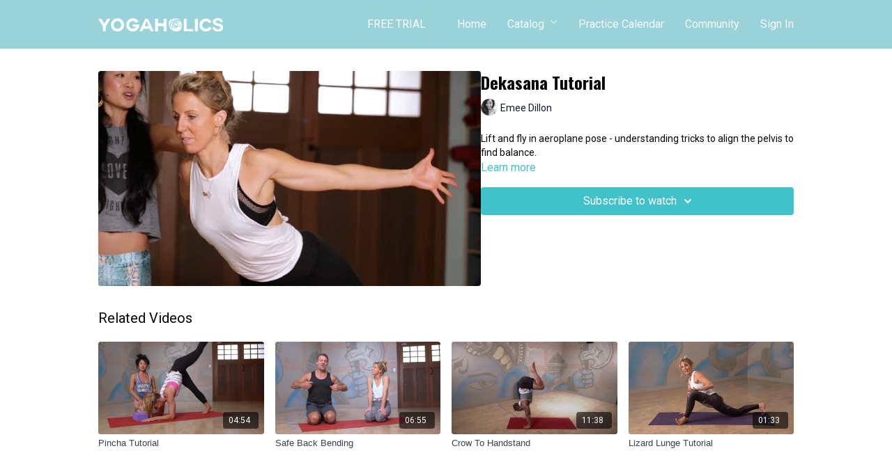

--- FILE ---
content_type: text/vnd.turbo-stream.html; charset=utf-8
request_url: https://yogaholics.online/programs/dekasana-tutorial.turbo_stream?playlist_position=sidebar&preview=false
body_size: -46
content:
<!DOCTYPE html><html><head><meta name="csrf-param" content="authenticity_token" />
<meta name="csrf-token" content="dCLB417Y2FvE49nITLpHJ6ubNMLpRwd_pAFlHZVJvJOCJfvfHm5kYMp1ZaTiXNu6s41qajnEw9gjFvSDZWi45Q" /></head><body><turbo-stream action="update" target="program_show"><template>
  <turbo-frame id="program_player">
      <turbo-frame id="program_content" src="/programs/dekasana-tutorial/program_content?playlist_position=sidebar&amp;preview=false">
</turbo-frame></turbo-frame></template></turbo-stream></body></html>

--- FILE ---
content_type: text/html; charset=utf-8
request_url: https://yogaholics.online/programs/dekasana-tutorial/related
body_size: 11152
content:
<turbo-frame id="program_related" target="_top">

    <div class="container " data-area="program-related-videos">
      <div class="cbt-related mt-8  pb-16">
        <div class="cbt-related-title text-xl font-medium">Related Videos</div>
          <div class="mt-5 grid grid-cols-1 sm:grid-cols-2 md:grid-cols-3 lg:grid-cols-4 xl:grid-cols-4 gap-x-4 gap-y-6">
              <div data-area="related-video-item" class="">
                <swiper-slide
  data-card="video_1200540"
  data-custom="content-card"
  class="self-start hotwired"
    data-short-description="Breaking down and building up the elusive forearm stand - pinchamayurasana."
    data-author-title-0="Emee Dillon" data-author-permalink-0="emee-dillon"
>

  <a class="card-image-container" data-turbo="true" data-turbo-prefetch="false" data-turbo-action="advance" data-turbo-frame="_top" onclick="window.CatalogAnalytics(&#39;clickContentItem&#39;, &#39;video&#39;, &#39;1200540&#39;, &#39;Related Videos&#39;); window.CatalogAnalytics(&#39;clickRelatedVideo&#39;, &#39;1200540&#39;, &#39;1&#39;, &#39;program_page&#39;)" href="/programs/pincha_tutorial">
    <div class="image-container relative" data-test="catalog-card">
  <div class="relative image-content">
    <div aria-hidden="true" style="padding-bottom: 56%;"></div>
    <img loading="lazy" alt="Pincha Tutorial" decoding="async"
         src="https://alpha.uscreencdn.com/images/programs/1200540/horizontal/585655032_1920x1080.jpg?auto=webp&width=350"
         srcset="https://alpha.uscreencdn.com/images/programs/1200540/horizontal/585655032_1920x1080.jpg?auto=webp&width=350 350w,
            https://alpha.uscreencdn.com/images/programs/1200540/horizontal/585655032_1920x1080.jpg?auto=webp&width=700 2x,
            https://alpha.uscreencdn.com/images/programs/1200540/horizontal/585655032_1920x1080.jpg?auto=webp&width=1050 3x"
         class="card-image b-image absolute object-cover h-full top-0 left-0" style="opacity: 1;">
  </div>
    <div class="badge flex justify-center items-center text-white content-card-badge z-0">
      <span class="badge-item">04:54</span>
      <svg xmlns="http://www.w3.org/2000/svg" width="13" height="9" viewBox="0 0 13 9" fill="none" class="badge-item content-watched-icon" data-test="content-watched-icon">
  <path fill-rule="evenodd" clip-rule="evenodd" d="M4.99995 7.15142L12.0757 0.0756836L12.9242 0.924212L4.99995 8.84848L0.575684 4.42421L1.42421 3.57568L4.99995 7.15142Z" fill="currentColor"></path>
</svg>

    </div>

</div>
<div class="content-watched-overlay"></div>

</a>  <a class="card-title" data-turbo="true" data-turbo-prefetch="false" data-turbo-action="advance" data-turbo-frame="_top" title="Pincha Tutorial" aria-label="Pincha Tutorial" onclick="window.CatalogAnalytics(&#39;clickContentItem&#39;, &#39;video&#39;, &#39;1200540&#39;, &#39;Related Videos&#39;); window.CatalogAnalytics(&#39;clickRelatedVideo&#39;, &#39;1200540&#39;, &#39;1&#39;, &#39;program_page&#39;)" href="/programs/pincha_tutorial">
    <span class="line-clamp-2">
      Pincha Tutorial
    </span>
</a></swiper-slide>


              </div>
              <div data-area="related-video-item" class="">
                <swiper-slide
  data-card="video_1200504"
  data-custom="content-card"
  class="self-start hotwired"
    data-short-description="Learn to safely break down the &quot;cogs&quot; of back bending. Apply this technique in every practice, allowing your body to safely get more depth in your practice while protecting your intervertebral discs."
    data-author-title-0="Duncan Peak" data-author-permalink-0="duncan-peak"
>

  <a class="card-image-container" data-turbo="true" data-turbo-prefetch="false" data-turbo-action="advance" data-turbo-frame="_top" onclick="window.CatalogAnalytics(&#39;clickContentItem&#39;, &#39;video&#39;, &#39;1200504&#39;, &#39;Related Videos&#39;); window.CatalogAnalytics(&#39;clickRelatedVideo&#39;, &#39;1200504&#39;, &#39;2&#39;, &#39;program_page&#39;)" href="/programs/safe-back-bending">
    <div class="image-container relative" data-test="catalog-card">
  <div class="relative image-content">
    <div aria-hidden="true" style="padding-bottom: 56%;"></div>
    <img loading="lazy" alt="Safe Back Bending" decoding="async"
         src="https://alpha.uscreencdn.com/images/programs/1200504/horizontal/587711600_1920x1080.jpg?auto=webp&width=350"
         srcset="https://alpha.uscreencdn.com/images/programs/1200504/horizontal/587711600_1920x1080.jpg?auto=webp&width=350 350w,
            https://alpha.uscreencdn.com/images/programs/1200504/horizontal/587711600_1920x1080.jpg?auto=webp&width=700 2x,
            https://alpha.uscreencdn.com/images/programs/1200504/horizontal/587711600_1920x1080.jpg?auto=webp&width=1050 3x"
         class="card-image b-image absolute object-cover h-full top-0 left-0" style="opacity: 1;">
  </div>
    <div class="badge flex justify-center items-center text-white content-card-badge z-0">
      <span class="badge-item">06:55</span>
      <svg xmlns="http://www.w3.org/2000/svg" width="13" height="9" viewBox="0 0 13 9" fill="none" class="badge-item content-watched-icon" data-test="content-watched-icon">
  <path fill-rule="evenodd" clip-rule="evenodd" d="M4.99995 7.15142L12.0757 0.0756836L12.9242 0.924212L4.99995 8.84848L0.575684 4.42421L1.42421 3.57568L4.99995 7.15142Z" fill="currentColor"></path>
</svg>

    </div>

</div>
<div class="content-watched-overlay"></div>

</a>  <a class="card-title" data-turbo="true" data-turbo-prefetch="false" data-turbo-action="advance" data-turbo-frame="_top" title="Safe Back Bending" aria-label="Safe Back Bending" onclick="window.CatalogAnalytics(&#39;clickContentItem&#39;, &#39;video&#39;, &#39;1200504&#39;, &#39;Related Videos&#39;); window.CatalogAnalytics(&#39;clickRelatedVideo&#39;, &#39;1200504&#39;, &#39;2&#39;, &#39;program_page&#39;)" href="/programs/safe-back-bending">
    <span class="line-clamp-2">
      Safe Back Bending
    </span>
</a></swiper-slide>


              </div>
              <div data-area="related-video-item" class="">
                <swiper-slide
  data-card="video_1200483"
  data-custom="content-card"
  class="self-start hotwired"
    data-short-description="Get your guns out for this powerful tutorial! Strong is the new skinny – let&#39;s embrace it with safe arm balance technique."
    data-author-title-0="Duncan Peak" data-author-permalink-0="duncan-peak"
>

  <a class="card-image-container" data-turbo="true" data-turbo-prefetch="false" data-turbo-action="advance" data-turbo-frame="_top" onclick="window.CatalogAnalytics(&#39;clickContentItem&#39;, &#39;video&#39;, &#39;1200483&#39;, &#39;Related Videos&#39;); window.CatalogAnalytics(&#39;clickRelatedVideo&#39;, &#39;1200483&#39;, &#39;3&#39;, &#39;program_page&#39;)" href="/programs/crow-to-handstand">
    <div class="image-container relative" data-test="catalog-card">
  <div class="relative image-content">
    <div aria-hidden="true" style="padding-bottom: 56%;"></div>
    <img loading="lazy" alt="Crow To Handstand" decoding="async"
         src="https://alpha.uscreencdn.com/images/programs/1200483/horizontal/623934709_1920x1080.jpg?auto=webp&width=350"
         srcset="https://alpha.uscreencdn.com/images/programs/1200483/horizontal/623934709_1920x1080.jpg?auto=webp&width=350 350w,
            https://alpha.uscreencdn.com/images/programs/1200483/horizontal/623934709_1920x1080.jpg?auto=webp&width=700 2x,
            https://alpha.uscreencdn.com/images/programs/1200483/horizontal/623934709_1920x1080.jpg?auto=webp&width=1050 3x"
         class="card-image b-image absolute object-cover h-full top-0 left-0" style="opacity: 1;">
  </div>
    <div class="badge flex justify-center items-center text-white content-card-badge z-0">
      <span class="badge-item">11:38</span>
      <svg xmlns="http://www.w3.org/2000/svg" width="13" height="9" viewBox="0 0 13 9" fill="none" class="badge-item content-watched-icon" data-test="content-watched-icon">
  <path fill-rule="evenodd" clip-rule="evenodd" d="M4.99995 7.15142L12.0757 0.0756836L12.9242 0.924212L4.99995 8.84848L0.575684 4.42421L1.42421 3.57568L4.99995 7.15142Z" fill="currentColor"></path>
</svg>

    </div>

</div>
<div class="content-watched-overlay"></div>

</a>  <a class="card-title" data-turbo="true" data-turbo-prefetch="false" data-turbo-action="advance" data-turbo-frame="_top" title="Crow To Handstand" aria-label="Crow To Handstand" onclick="window.CatalogAnalytics(&#39;clickContentItem&#39;, &#39;video&#39;, &#39;1200483&#39;, &#39;Related Videos&#39;); window.CatalogAnalytics(&#39;clickRelatedVideo&#39;, &#39;1200483&#39;, &#39;3&#39;, &#39;program_page&#39;)" href="/programs/crow-to-handstand">
    <span class="line-clamp-2">
      Crow To Handstand
    </span>
</a></swiper-slide>


              </div>
              <div data-area="related-video-item" class="">
                <swiper-slide
  data-card="video_3848199"
  data-custom="content-card"
  class="self-start hotwired"
    data-short-description="Explore lizard lunge - a juicy hip opening posture"
    data-author-title-0="Tobie Morris" data-author-permalink-0="author-QbqPVg1eJPc"
>

  <a class="card-image-container" data-turbo="true" data-turbo-prefetch="false" data-turbo-action="advance" data-turbo-frame="_top" onclick="window.CatalogAnalytics(&#39;clickContentItem&#39;, &#39;video&#39;, &#39;3848199&#39;, &#39;Related Videos&#39;); window.CatalogAnalytics(&#39;clickRelatedVideo&#39;, &#39;3848199&#39;, &#39;4&#39;, &#39;program_page&#39;)" href="/programs/power_living_tobie_lizard_lunge_v1-1080p-d0f3b6">
    <div class="image-container relative" data-test="catalog-card">
  <div class="relative image-content">
    <div aria-hidden="true" style="padding-bottom: 56%;"></div>
    <img loading="lazy" alt="Lizard Lunge Tutorial" decoding="async"
         src="https://alpha.uscreencdn.com/images/programs/3848199/horizontal/4f08d7e3-ecb3-40dc-a9d3-0e600b83fb3c.jpg?auto=webp&width=350"
         srcset="https://alpha.uscreencdn.com/images/programs/3848199/horizontal/4f08d7e3-ecb3-40dc-a9d3-0e600b83fb3c.jpg?auto=webp&width=350 350w,
            https://alpha.uscreencdn.com/images/programs/3848199/horizontal/4f08d7e3-ecb3-40dc-a9d3-0e600b83fb3c.jpg?auto=webp&width=700 2x,
            https://alpha.uscreencdn.com/images/programs/3848199/horizontal/4f08d7e3-ecb3-40dc-a9d3-0e600b83fb3c.jpg?auto=webp&width=1050 3x"
         class="card-image b-image absolute object-cover h-full top-0 left-0" style="opacity: 1;">
  </div>
    <div class="badge flex justify-center items-center text-white content-card-badge z-0">
      <span class="badge-item">01:33</span>
      <svg xmlns="http://www.w3.org/2000/svg" width="13" height="9" viewBox="0 0 13 9" fill="none" class="badge-item content-watched-icon" data-test="content-watched-icon">
  <path fill-rule="evenodd" clip-rule="evenodd" d="M4.99995 7.15142L12.0757 0.0756836L12.9242 0.924212L4.99995 8.84848L0.575684 4.42421L1.42421 3.57568L4.99995 7.15142Z" fill="currentColor"></path>
</svg>

    </div>

</div>
<div class="content-watched-overlay"></div>

</a>  <a class="card-title" data-turbo="true" data-turbo-prefetch="false" data-turbo-action="advance" data-turbo-frame="_top" title="Lizard Lunge Tutorial" aria-label="Lizard Lunge Tutorial" onclick="window.CatalogAnalytics(&#39;clickContentItem&#39;, &#39;video&#39;, &#39;3848199&#39;, &#39;Related Videos&#39;); window.CatalogAnalytics(&#39;clickRelatedVideo&#39;, &#39;3848199&#39;, &#39;4&#39;, &#39;program_page&#39;)" href="/programs/power_living_tobie_lizard_lunge_v1-1080p-d0f3b6">
    <span class="line-clamp-2">
      Lizard Lunge Tutorial
    </span>
</a></swiper-slide>


              </div>
          </div>
        </div>
      </div>
    </div>
</turbo-frame>